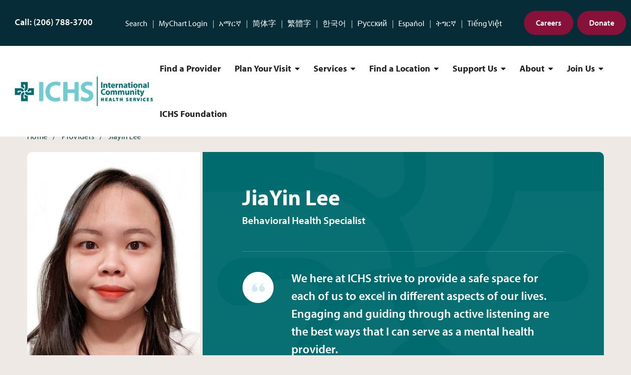

--- FILE ---
content_type: text/html; charset=UTF-8
request_url: https://www.ichs.com/providers/jiayin-lee
body_size: 12524
content:
<!DOCTYPE html>
<html lang="en">
<head>
	<meta charset="utf-8">
	<meta http-equiv="X-UA-Compatible" content="IE=edge">
	<meta name="viewport" content="width=device-width, initial-scale=1, shrink-to-fit=no">
	<meta name="author" content="efelle creative">
	<meta name="theme-color" content="#ffffff">
		<title>JiaYin Lee | International Community Health Services, ICHS | Seattle</title>
<meta name="description" content="International Community Health Services provides medical & dental care to Seattle & King County Asian & Pacific Islander communities as a nonprofit (ICHS).">
<meta name="keywords" content="">
<meta name="generator" content="FusionCMS v5.22.36">

	
			  
  <!-- Twitter Card data -->
  <meta name="twitter:card" content="summary_large_image">
    <meta name="twitter:site" content="@supportichs">
    <meta name="twitter:title" content="JiaYin Lee">
  <meta name="twitter:description" content="International Community Health Services provides medical &amp; dental care to Seattle &amp; King County Asian &amp; Pacific Islander communities as a nonprofit (ICHS).">
    <meta name="twitter:image:src" content="https://www.ichs.com/asset/6216af028d5d4">
  
  <!-- Open Graph data -->
  <meta property="og:title" content="JiaYin Lee" />
  <meta property="og:type" content="website" />
  <meta property="og:url" content="https://www.ichs.com/providers/jiayin-lee" />
  <meta property="og:description" content="International Community Health Services provides medical &amp; dental care to Seattle &amp; King County Asian &amp; Pacific Islander communities as a nonprofit (ICHS)." />
    <meta property="og:image" content="https://www.ichs.com/asset/6216af028d5d4" />
    <meta property="og:site_name" content="International Community Health Services" />
       
	
	
	
	<link rel="apple-touch-icon" sizes="180x180" href="https://www.ichs.com/themes/ichs/assets/favicons/apple-touch-icon.png">
	<link rel="icon" type="image/png" sizes="32x32" href="https://www.ichs.com/themes/ichs/assets/favicons/favicon-16x16.png">
	<link rel="icon" type="image/png" sizes="16x16" href="https://www.ichs.com/themes/ichs/assets/favicons/favicon-32x32.png">
	<link rel="stylesheet" type="text/css" href="https://www.ichs.com/themes/ichs/assets/vendor.css?id=8409dffba1d6386a0d39">
	<link rel="stylesheet" type="text/css" href="https://www.ichs.com/themes/ichs/assets/theme.css?id=45b1ff47aff8c4e36529">

  
  <link rel="stylesheet" href="https://use.typekit.net/lgu5lsg.css">

  
		<!-- Google Tag Manager -->
<script>(function(w,d,s,l,i){w[l]=w[l]||[];w[l].push({'gtm.start':
new Date().getTime(),event:'gtm.js'});var f=d.getElementsByTagName(s)[0],
j=d.createElement(s),dl=l!='dataLayer'?'&l='+l:'';j.async=true;j.src=
'https://www.googletagmanager.com/gtm.js?id='+i+dl;f.parentNode.insertBefore(j,f);
})(window,document,'script','dataLayer','GTM-5HBQWNP');</script>
<!-- End Google Tag Manager -->
      <!-- Global site tag (gtag.js) - Google Analytics -->
<script async src="https://www.googletagmanager.com/gtag/js?id=UA-36496759-1"></script>
<script>
  window.dataLayer = window.dataLayer || [];
  function gtag(){dataLayer.push(arguments);}
  gtag('js', new Date());

  gtag('config', 'UA-36496759-1');
</script>
      <meta name="facebook-domain-verification" content="52h5aefy05tvvwbqbj8i1tuuym5ekr" />
      <!-- Global site tracking of constituent visits - Bloomerang -->
<script src="https://api.bloomerang.co/v1/WebsiteVisit?ApiKey=pub_d6cc0e0d-1e62-11ed-9d84-0ae21b94024b" type="text/javascript"></script>
      <meta name=dropbox-domain-verification content=j1aoofg29r3v />
  		</head>
<body  id="subpage"  class="">
	
		  <!-- Google Tag Manager (noscript) -->
<noscript><iframe src="https://www.googletagmanager.com/ns.html?id=GTM-5HBQWNP"
height="0" width="0" style="display:none;visibility:hidden"></iframe></noscript>
<!-- End Google Tag Manager (noscript) -->
  			<a class="skip-main" href="#main-content">Skip to main content</a>

	
	<div id="page">
		
					<header id="page-header" class="page-header d-print-none d-flex">
	<div class="container-fluid px-0 py-0">

    <div class="page-header__upper d-flex align-items-md-center justify-content-between">
      <div class="page-header__phone body--lg mr-auto ml-0 text-center text-md-left">
                  <a class="d-none d-md-inline-block" href="tel:2067883700" aria-label="Phone Number: (206) 788-3700">Call: (206) 788-3700</a>
                <div class="page-header__translate mr-0 ml-0 mt-1">
          <div id="google_translate_element"></div>
                      <a class="btn btn-primary d-md-none mt-2" href="/careers" target="_self">
  Careers
</a>
                  </div>
      </div>
      <nav class="page-header__upper-nav d-none d-md-flex mr-3 ml-auto">
                  <ul class="nav-auxiliary" id="nav-aux">
  
  <li id="search-desktop" class="nav-auxiliary__item header-search">
    <a id="open-search" class="nav-auxiliary__link header-search__open" href="#search-desktop" title="Open Search" aria-expanded="false" aria-controls="search-box" rel="nofollow">
      Search
    </a>
  </li>
  
      <li class="nav-auxiliary__item">
      <a id="nav--auxiliary-link-0" class="nav-auxiliary__link" href="https://wamt.myonlinechart.org/affiliate/Authentication/Login?loc=WA" target="_blank">
        MyChart Login
      </a>
    </li>
      <li class="nav-auxiliary__item">
      <a id="nav--auxiliary-link-1" class="nav-auxiliary__link" href="https://www.ichs.com/asset/64a871439b231?original" target="_blank">
        አማርኛ
      </a>
    </li>
      <li class="nav-auxiliary__item">
      <a id="nav--auxiliary-link-2" class="nav-auxiliary__link" href="https://www.ichs.com/asset/64a87140049e2?original" target="_blank">
        简体字
      </a>
    </li>
      <li class="nav-auxiliary__item">
      <a id="nav--auxiliary-link-3" class="nav-auxiliary__link" href="https://www.ichs.com/asset/64a8713f49129?original" target="_blank">
        繁體字
      </a>
    </li>
      <li class="nav-auxiliary__item">
      <a id="nav--auxiliary-link-4" class="nav-auxiliary__link" href="https://www.ichs.com/asset/64a87142dcfc2?original" target="_blank">
        한국어
      </a>
    </li>
      <li class="nav-auxiliary__item">
      <a id="nav--auxiliary-link-5" class="nav-auxiliary__link" href="https://www.ichs.com/asset/64a8714231523?original" target="_blank">
        Русский
      </a>
    </li>
      <li class="nav-auxiliary__item">
      <a id="nav--auxiliary-link-6" class="nav-auxiliary__link" href="https://www.ichs.com/asset/64a8713e8b424?original" target="_blank">
        Español
      </a>
    </li>
      <li class="nav-auxiliary__item">
      <a id="nav--auxiliary-link-7" class="nav-auxiliary__link" href="https://www.ichs.com/asset/64a8720739d5c?original" target="_blank">
        ትግርኛ
      </a>
    </li>
      <li class="nav-auxiliary__item">
      <a id="nav--auxiliary-link-8" class="nav-auxiliary__link" href="https://www.ichs.com/asset/64a87207d7ac3?original" target="_blank">
        Tiếng Việt
      </a>
    </li>
  </ul>
              </nav>
      <div class="page-header__appointment d-none align-self-md-center mr-0 ml-auto align-items-center flex-column flex-md-row">
                  <a class="btn btn-primary d-none d-md-inline-block mr-2" href="/careers" target="_self">
  Careers
</a>
                          <div class="page-header__phone d-md-none mt-1 pt-2 mb-2">
            <a href="tel:2067883700" aria-label="Phone Number: (206) 788-3700">Call: (206) 788-3700</a>
          </div>
                          <a class="btn btn-primary mt-auto mt-md-0" href="/donate" target="_self">
  Donate
</a>
              </div>
      <div id="search-box" class="header-search__container">
        <div class="container p-0 d-flex jusify-content-center align-items-center">
          <form class="search-box header-search__box" id="search-box" method="GET" action="https://www.ichs.com/search" accept-charset="UTF-8" role="search">
	<div class="input-group">
		
		
		<input type="hidden" name="within" value="all">

    <label class="sr-only" for="q">Search</label>
	  <input class="search-box__input form-control" type="text" id="q" name="q" placeholder="Search" autocomplete="off" required>
    <div class="input-group-append">
  		<button class="search-box__btn" type="submit">
        <span class="sr-only">Search</span>
        <span class="fa fa-search" aria-hidden="true"></span>
      </button>
    </div>
	</div>
</form>
          <button id="close-search" class="header-search__close" title="Close Search" aria-expanded="false" aria-controls="search-box">
            <span class="fal fa-times"></span>
            <span class="sr-only">Close Search</span>
          </button>
        </div>
      </div>
    </div>

    <div class="page-header__lower d-flex align-items-stretch justify-content-between">
      <h1 class="page-header__logo align-self-center mr-auto ml-0" aria-labelledby="logo-alt">
        <a class="d-block mr-4 mr-md-0" href="/">
          <picture>
            <source srcset="https://www.ichs.com/themes/ichs/assets/images/ichs--sm.jpg" media="(max-width: 767px)">
            <source srcset="https://www.ichs.com/themes/ichs/assets/images/ichs--md.jpg" media="(min-width: 768px) and (max-width: 990px)">
            <source srcset="https://www.ichs.com/themes/ichs/assets/images/ichs--large.jpg" media="(min-width: 991px)">
            <img src="https://www.ichs.com/themes/ichs/assets/images/ichs--large.jpg" alt="International Community Health Services">
          </picture>
	      </a>
	      <span id="logo-alt" class="sr-only">International Community Health Services - ICHS | Seattle</span>
      </h1>

      <nav class="page-header__nav d-none d-xl-flex mx-auto">
                  <ul class="nav" id="nav-main">
      <li class="nav__item">
      <a id="nav-link-0" class="nav__link" href="https://www.ichs.com/providers" target="_parent">
        Find a Provider
      </a>

      
          </li>
      <li class="nav__item nav-dropdown">
      <a id="nav-link-1" class="nav__link" href="https://www.ichs.com/plan-your-visit" target="_parent">
        Plan Your Visit
      </a>

              <button class="nav__btn" aria-haspopup="true" aria-expanded="false">
          <span class="sr-only">Plan Your Visit Menu</span>
          <span class="fas fa-caret-down" aria-hidden="true"></span>
        </button>
      
              <div id="dropdown-menu-2" class="nav-dropdown__container" aria-labelledby="nav-link-2" aria-label="submenu" role="group">
  <ul class="nav-dropdown__menu">
          <li class="nav-dropdown__item nav__item nav-dropdown">
                  <span class="nav-dropdown__heading nav-dropdown__link">Vaccines and Immunizations</span>
        
                              <li class="nav-dropdown__item nav-dropdown__child-item  nav__item">
                              <a class="nav-dropdown__link nav-dropdown__child-link nav__link" href="https://www.ichs.com/imz-sched-child" target="_parent">
                  Child and Adolescent Immunizations
                </a>
              
                          </li>
                      <li class="nav-dropdown__item nav-dropdown__child-item nav-dropdown__child-item--last nav__item">
                              <a class="nav-dropdown__link nav-dropdown__child-link nav__link" href="https://www.ichs.com/imz-sched-adult" target="_parent">
                  Adult Immunizations
                </a>
              
                          </li>
                        </li>
          <li class="nav-dropdown__item nav__item nav-dropdown">
                  <span class="nav-dropdown__heading nav-dropdown__link">Current Patients</span>
        
                              <li class="nav-dropdown__item nav-dropdown__child-item  nav__item">
                              <a class="nav-dropdown__link nav-dropdown__child-link nav__link" href="https://www.ichs.com/referrals" target="_parent">
                  Referrals
                </a>
              
                          </li>
                      <li class="nav-dropdown__item nav-dropdown__child-item  nav__item">
                              <a class="nav-dropdown__link nav-dropdown__child-link nav__link" href="https://www.ichs.com/make-an-appointment" target="_parent">
                  Make an Appointment
                </a>
              
                          </li>
                      <li class="nav-dropdown__item nav-dropdown__child-item  nav__item">
                              <a class="nav-dropdown__link nav-dropdown__child-link nav__link" href="https://www.ichs.com/telehealth" target="_parent">
                  Telehealth
                </a>
              
                          </li>
                      <li class="nav-dropdown__item nav-dropdown__child-item  nav__item">
                              <a class="nav-dropdown__link nav-dropdown__child-link nav__link" href="https://www.ichs.com/sign-up-for-mychart" target="_parent">
                  Sign Up for MyChart
                </a>
              
                          </li>
                      <li class="nav-dropdown__item nav-dropdown__child-item nav-dropdown__child-item--last nav__item">
                              <a class="nav-dropdown__link nav-dropdown__child-link nav__link" href="https://www.ichs.com/after-hours-care" target="_parent">
                  After Hours Care
                </a>
              
                          </li>
                        </li>
          <li class="nav-dropdown__item nav__item nav-dropdown">
                  <span class="nav-dropdown__heading nav-dropdown__link">Paying for Your Care</span>
        
                              <li class="nav-dropdown__item nav-dropdown__child-item  nav__item">
                              <a class="nav-dropdown__link nav-dropdown__child-link nav__link" href="https://www.ichs.com/billing" target="_parent">
                  Billing
                </a>
              
                          </li>
                      <li class="nav-dropdown__item nav-dropdown__child-item  nav__item">
                              <a class="nav-dropdown__link nav-dropdown__child-link nav__link" href="https://www.ichs.com/insurance-assistance" target="_parent">
                  Insurance Assistance
                </a>
              
                          </li>
                      <li class="nav-dropdown__item nav-dropdown__child-item  nav__item">
                              <a class="nav-dropdown__link nav-dropdown__child-link nav__link" href="https://www.ichs.com/sliding-scale-discount" target="_parent">
                  Sliding Scale Discount
                </a>
              
                          </li>
                      <li class="nav-dropdown__item nav-dropdown__child-item nav-dropdown__child-item--last nav__item">
                              <a class="nav-dropdown__link nav-dropdown__child-link nav__link" href="https://www.ichs.com/good-faith-estimate" target="_parent">
                  Good Faith Estimate
                </a>
              
                          </li>
                        </li>
          <li class="nav-dropdown__item nav__item nav-dropdown">
                  <span class="nav-dropdown__heading nav-dropdown__link">Patient Resources</span>
        
                              <li class="nav-dropdown__item nav-dropdown__child-item  nav__item">
                              <a class="nav-dropdown__link nav-dropdown__child-link nav__link" href="https://www.ichs.com/interpreter-services" target="_parent">
                  Interpreter Services
                </a>
              
                          </li>
                      <li class="nav-dropdown__item nav-dropdown__child-item  nav__item">
                              <a class="nav-dropdown__link nav-dropdown__child-link nav__link" href="https://www.ichs.com/patient-forms" target="_parent">
                  Patient Forms
                </a>
              
                          </li>
                      <li class="nav-dropdown__item nav-dropdown__child-item  nav__item">
                              <a class="nav-dropdown__link nav-dropdown__child-link nav__link" href="https://www.ichs.com/patient-faq" target="_parent">
                  Patient FAQ
                </a>
              
                          </li>
                      <li class="nav-dropdown__item nav-dropdown__child-item  nav__item">
                              <a class="nav-dropdown__link nav-dropdown__child-link nav__link" href="https://www.ichs.com/podcast" target="_parent">
                  Wellness Podcast
                </a>
              
                          </li>
                      <li class="nav-dropdown__item nav-dropdown__child-item nav-dropdown__child-item--last nav__item">
                              <a class="nav-dropdown__link nav-dropdown__child-link nav__link" href="https://www.ichs.com/classes-and-events" target="_parent">
                  Classes &amp; Events
                </a>
              
                          </li>
                        </li>
      </ul>
</div>
          </li>
      <li class="nav__item nav-dropdown">
      <a id="nav-link-2" class="nav__link" href="https://www.ichs.com/services" target="_parent">
        Services
      </a>

              <button class="nav__btn" aria-haspopup="true" aria-expanded="false">
          <span class="sr-only">Services Menu</span>
          <span class="fas fa-caret-down" aria-hidden="true"></span>
        </button>
      
              <div id="dropdown-menu-23" class="nav-dropdown__container" aria-labelledby="nav-link-23" aria-label="submenu" role="group">
  <ul class="nav-dropdown__menu">
          <li class="nav-dropdown__item nav__item">
                  <a class="nav-dropdown__link nav__link" href="https://www.ichs.com/services/primary-care" target="_parent">
            Primary Care
          </a>
        
              </li>
          <li class="nav-dropdown__item nav__item">
                  <a class="nav-dropdown__link nav__link" href="https://www.ichs.com/services/dental-care" target="_parent">
            Dental Care
          </a>
        
              </li>
          <li class="nav-dropdown__item nav__item">
                  <a class="nav-dropdown__link nav__link" href="https://www.ichs.com/services/after-hours" target="_parent">
            After Hours Clinic (Holly Park)
          </a>
        
              </li>
          <li class="nav-dropdown__item nav__item nav-dropdown">
                  <span class="nav-dropdown__heading nav-dropdown__link">Behavioral Health</span>
        
                              <li class="nav-dropdown__item nav-dropdown__child-item  nav__item">
                              <a class="nav-dropdown__link nav-dropdown__child-link nav__link" href="https://www.ichs.com/services/integrated-behavioral-health" target="_parent">
                  Integrated Behavioral Health
                </a>
              
                          </li>
                      <li class="nav-dropdown__item nav-dropdown__child-item  nav__item">
                              <a class="nav-dropdown__link nav-dropdown__child-link nav__link" href="https://www.ichs.com/services/outpatient-behavioral-health" target="_parent">
                  Outpatient Behavioral Health
                </a>
              
                          </li>
                      <li class="nav-dropdown__item nav-dropdown__child-item  nav__item">
                              <a class="nav-dropdown__link nav-dropdown__child-link nav__link" href="https://www.ichs.com/services/psychiatry" target="_parent">
                  Psychiatry
                </a>
              
                          </li>
                      <li class="nav-dropdown__item nav-dropdown__child-item nav-dropdown__child-item--last nav__item">
                              <a class="nav-dropdown__link nav-dropdown__child-link nav__link" href="https://www.ichs.com/services/school-based-behavioral-health" target="_parent">
                  School Based Behavioral Health
                </a>
              
                          </li>
                        </li>
          <li class="nav-dropdown__item nav__item">
                  <a class="nav-dropdown__link nav__link" href="https://www.ichs.com/services/pregnancy-care" target="_parent">
            Pregnancy Care
          </a>
        
              </li>
          <li class="nav-dropdown__item nav__item">
                  <a class="nav-dropdown__link nav__link" href="https://www.ichs.com/services/wic" target="_parent">
            Women, Infants &amp; Children (WIC)
          </a>
        
              </li>
          <li class="nav-dropdown__item nav__item">
                  <a class="nav-dropdown__link nav__link" href="https://www.ichs.com/services/nutrition-services" target="_parent">
            Nutrition Services
          </a>
        
              </li>
          <li class="nav-dropdown__item nav__item">
                  <a class="nav-dropdown__link nav__link" href="https://www.ichs.com/services/sexual-health" target="_parent">
            Sexual Health and Wellness
          </a>
        
              </li>
          <li class="nav-dropdown__item nav__item">
                  <a class="nav-dropdown__link nav__link" href="https://www.ichs.com/services/identity-supportive-care" target="_parent">
            Identity-Supportive Care
          </a>
        
              </li>
          <li class="nav-dropdown__item nav__item">
                  <a class="nav-dropdown__link nav__link" href="https://www.ichs.com/services/medication-assisted-treatment" target="_parent">
            Medication Assisted Treatment
          </a>
        
              </li>
          <li class="nav-dropdown__item nav__item">
                  <a class="nav-dropdown__link nav__link" href="https://www.ichs.com/services/pharmacy" target="_parent">
            Pharmacy
          </a>
        
              </li>
          <li class="nav-dropdown__item nav__item nav-dropdown">
                  <span class="nav-dropdown__heading nav-dropdown__link">Healthy Aging &amp; Wellness</span>
        
                              <li class="nav-dropdown__item nav-dropdown__child-item  nav__item">
                              <a class="nav-dropdown__link nav-dropdown__child-link nav__link" href="https://www.ichspace.org/" target="_blank">
                  ICHS PACE
                </a>
              
                          </li>
                      <li class="nav-dropdown__item nav-dropdown__child-item  nav__item">
                              <a class="nav-dropdown__link nav-dropdown__child-link nav__link" href="https://www.ichs.com/services/assisted-living" target="_parent">
                  Assisted Living
                </a>
              
                          </li>
                      <li class="nav-dropdown__item nav-dropdown__child-item nav-dropdown__child-item--last nav__item">
                              <a class="nav-dropdown__link nav-dropdown__child-link nav__link" href="https://www.ichs.com/locations/ichs-meal-program-at-bush-asia-center" target="_parent">
                  Meal Program
                </a>
              
                          </li>
                        </li>
          <li class="nav-dropdown__item nav__item">
                  <a class="nav-dropdown__link nav__link" href="https://www.ichs.com/services/health-home" target="_parent">
            Health Home
          </a>
        
              </li>
          <li class="nav-dropdown__item nav__item">
                  <a class="nav-dropdown__link nav__link" href="https://www.ichs.com/services/geriatric-care" target="_parent">
            Geriatric Care
          </a>
        
              </li>
          <li class="nav-dropdown__item nav__item">
                  <a class="nav-dropdown__link nav__link" href="https://www.ichs.com/services/integrative-medicine" target="_parent">
            Integrative Medicine
          </a>
        
              </li>
          <li class="nav-dropdown__item nav__item">
                  <a class="nav-dropdown__link nav__link" href="https://www.ichs.com/services/acupuncture" target="_parent">
            Acupuncture
          </a>
        
              </li>
          <li class="nav-dropdown__item nav__item">
                  <a class="nav-dropdown__link nav__link" href="https://www.ichs.com/services/eye-care" target="_parent">
            Eye Care
          </a>
        
              </li>
          <li class="nav-dropdown__item nav__item">
                  <a class="nav-dropdown__link nav__link" href="https://www.ichs.com/services/school-services" target="_parent">
            School Services
          </a>
        
              </li>
          <li class="nav-dropdown__item nav__item">
                  <a class="nav-dropdown__link nav__link" href="https://www.ichs.com/services/health-education" target="_parent">
            Health Education
          </a>
        
              </li>
      </ul>
</div>
          </li>
      <li class="nav__item nav-dropdown">
      <a id="nav-link-3" class="nav__link" href="https://www.ichs.com/locations" target="_parent">
        Find a Location
      </a>

              <button class="nav__btn" aria-haspopup="true" aria-expanded="false">
          <span class="sr-only">Find a Location Menu</span>
          <span class="fas fa-caret-down" aria-hidden="true"></span>
        </button>
      
              <div id="dropdown-menu-50" class="nav-dropdown__container" aria-labelledby="nav-link-50" aria-label="submenu" role="group">
  <ul class="nav-dropdown__menu">
          <li class="nav-dropdown__item nav__item nav-dropdown">
                  <span class="nav-dropdown__heading nav-dropdown__link">Medical &amp; Dental Clinics</span>
        
                              <li class="nav-dropdown__item nav-dropdown__child-item  nav__item">
                              <a class="nav-dropdown__link nav-dropdown__child-link nav__link" href="https://www.ichs.com/locations/international-district-medical-and-dental-clinic" target="_parent">
                  International District Medical &amp; Dental Clinic
                </a>
              
                          </li>
                      <li class="nav-dropdown__item nav-dropdown__child-item  nav__item">
                              <a class="nav-dropdown__link nav-dropdown__child-link nav__link" href="https://www.ichs.com/locations/holly-park-medical-and-dental-clinic" target="_parent">
                  Holly Park Medical &amp; Dental Clinic
                </a>
              
                          </li>
                      <li class="nav-dropdown__item nav-dropdown__child-item  nav__item">
                              <a class="nav-dropdown__link nav-dropdown__child-link nav__link" href="https://www.ichs.com/locations/shoreline-medical-and-dental-clinic" target="_parent">
                  Shoreline Medical &amp; Dental Clinic
                </a>
              
                          </li>
                      <li class="nav-dropdown__item nav-dropdown__child-item nav-dropdown__child-item--last nav__item">
                              <a class="nav-dropdown__link nav-dropdown__child-link nav__link" href="https://www.ichs.com/locations/bellevue-medical-and-dental-clinic" target="_parent">
                  Bellevue Medical &amp; Dental Clinic
                </a>
              
                          </li>
                        </li>
          <li class="nav-dropdown__item nav__item">
                  <a class="nav-dropdown__link nav__link" href="https://www.ichs.com/locations/ichs-at-sound-auburn" target="_parent">
            ICHS at SOUND Auburn
          </a>
        
              </li>
          <li class="nav-dropdown__item nav__item">
                  <a class="nav-dropdown__link nav__link" href="https://www.ichs.com/locations/ichs-primary-care-clinic-at-acrs" target="_parent">
            ICHS Primary Care Clinic at ACRS
          </a>
        
              </li>
          <li class="nav-dropdown__item nav__item nav-dropdown">
                  <span class="nav-dropdown__heading nav-dropdown__link">Healthy Aging &amp; Wellness</span>
        
                              <li class="nav-dropdown__item nav-dropdown__child-item  nav__item">
                              <a class="nav-dropdown__link nav-dropdown__child-link nav__link" href="https://www.ichs.com/locations/ron-chew-healthy-aging-and-wellness-center" target="_parent">
                  Ron Chew Healthy Aging and Wellness Center
                </a>
              
                          </li>
                      <li class="nav-dropdown__item nav-dropdown__child-item  nav__item">
                              <a class="nav-dropdown__link nav-dropdown__child-link nav__link" href="https://www.ichs.com/locations/ichs-legacy-house" target="_parent">
                  Legacy House Assisted Living
                </a>
              
                          </li>
                      <li class="nav-dropdown__item nav-dropdown__child-item nav-dropdown__child-item--last nav__item">
                              <a class="nav-dropdown__link nav-dropdown__child-link nav__link" href="https://www.ichs.com/locations/ichs-meal-program-at-bush-asia-center" target="_parent">
                  Meal Program
                </a>
              
                          </li>
                        </li>
          <li class="nav-dropdown__item nav__item nav-dropdown">
                  <span class="nav-dropdown__heading nav-dropdown__link">School-Based Health Centers</span>
        
                              <li class="nav-dropdown__item nav-dropdown__child-item  nav__item">
                              <a class="nav-dropdown__link nav-dropdown__child-link nav__link" href="https://www.ichs.com/locations/seattle-world-school-teen-health-center" target="_parent">
                  Seattle World School Teen Health Center
                </a>
              
                          </li>
                      <li class="nav-dropdown__item nav-dropdown__child-item nav-dropdown__child-item--last nav__item">
                              <a class="nav-dropdown__link nav-dropdown__child-link nav__link" href="https://www.ichs.com/locations/highland-health-center" target="_parent">
                  Highland Health Center
                </a>
              
                          </li>
                        </li>
          <li class="nav-dropdown__item nav__item">
                  <a class="nav-dropdown__link nav__link" href="https://www.ichs.com/locations/mobile-medical-clinic" target="_parent">
            Mobile Medical Clinic
          </a>
        
              </li>
          <li class="nav-dropdown__item nav__item">
                  <a class="nav-dropdown__link nav__link" href="https://www.ichs.com/locations/mobile-dental-clinic" target="_parent">
            Mobile Dental Clinic
          </a>
        
              </li>
      </ul>
</div>
          </li>
      <li class="nav__item nav-dropdown">
      <a id="nav-link-4" class="nav__link" href="https://www.ichs.com/donate" target="_parent">
        Support Us
      </a>

              <button class="nav__btn" aria-haspopup="true" aria-expanded="false">
          <span class="sr-only">Support Us Menu</span>
          <span class="fas fa-caret-down" aria-hidden="true"></span>
        </button>
      
              <div id="dropdown-menu-67" class="nav-dropdown__container" aria-labelledby="nav-link-67" aria-label="submenu" role="group">
  <ul class="nav-dropdown__menu">
          <li class="nav-dropdown__item nav__item">
                  <a class="nav-dropdown__link nav__link" href="https://www.ichs.com/donate" target="_parent">
            Donate
          </a>
        
              </li>
          <li class="nav-dropdown__item nav__item">
                  <a class="nav-dropdown__link nav__link" href="https://www.ichs.com/ichs-foundation" target="_parent">
            ICHS Foundation
          </a>
        
              </li>
          <li class="nav-dropdown__item nav__item">
                  <a class="nav-dropdown__link nav__link" href="https://www.ichs.com/healthcare-for-all-benefit" target="_parent">
            Lunar New Year Luncheon
          </a>
        
              </li>
          <li class="nav-dropdown__item nav__item">
                  <a class="nav-dropdown__link nav__link" href="https://www.ichs.com/hawc" target="_parent">
            Ron Chew Healthy Aging and Wellness Center Capital Campaign
          </a>
        
              </li>
          <li class="nav-dropdown__item nav__item">
                  <a class="nav-dropdown__link nav__link" href="https://www.ichs.com/planned-giving" target="_parent">
            Planned Giving
          </a>
        
              </li>
          <li class="nav-dropdown__item nav__item">
                  <a class="nav-dropdown__link nav__link" href="https://www.ichs.com/gail-tanaka-scholarship-fund" target="_parent">
            Gail Tanaka Scholarship Fund
          </a>
        
              </li>
      </ul>
</div>
          </li>
      <li class="nav__item nav-dropdown">
      <a id="nav-link-5" class="nav__link" href="https://www.ichs.com/about" target="_parent">
        About
      </a>

              <button class="nav__btn" aria-haspopup="true" aria-expanded="false">
          <span class="sr-only">About Menu</span>
          <span class="fas fa-caret-down" aria-hidden="true"></span>
        </button>
      
              <div id="dropdown-menu-74" class="nav-dropdown__container" aria-labelledby="nav-link-74" aria-label="submenu" role="group">
  <ul class="nav-dropdown__menu">
          <li class="nav-dropdown__item nav__item">
                  <a class="nav-dropdown__link nav__link" href="https://www.ichs.com/about" target="_parent">
            Mission
          </a>
        
              </li>
          <li class="nav-dropdown__item nav__item">
                  <a class="nav-dropdown__link nav__link" href="https://www.ichs.com/50th" target="_parent">
            50th Anniversary
          </a>
        
              </li>
          <li class="nav-dropdown__item nav__item">
                  <a class="nav-dropdown__link nav__link" href="https://www.ichs.com/history" target="_parent">
            History
          </a>
        
              </li>
          <li class="nav-dropdown__item nav__item">
                  <a class="nav-dropdown__link nav__link" href="https://www.ichs.com/ichs-leadership" target="_parent">
            Leadership
          </a>
        
              </li>
          <li class="nav-dropdown__item nav__item">
                  <a class="nav-dropdown__link nav__link" href="https://www.ichs.com/newsroom" target="_parent">
            Newsroom
          </a>
        
              </li>
          <li class="nav-dropdown__item nav__item">
                  <a class="nav-dropdown__link nav__link" href="https://www.ichs.com/annual-reports" target="_parent">
            Annual Reports
          </a>
        
              </li>
          <li class="nav-dropdown__item nav__item">
                  <a class="nav-dropdown__link nav__link" href="https://www.ichs.com/hbcw" target="_parent">
            Hepatitis B Coalition
          </a>
        
              </li>
          <li class="nav-dropdown__item nav__item">
                  <a class="nav-dropdown__link nav__link" href="https://www.ichs.com/contact" target="_parent">
            Contact Us
          </a>
        
              </li>
      </ul>
</div>
          </li>
      <li class="nav__item nav-dropdown">
      <a id="nav-link-6" class="nav__link" href="https://www.ichs.com/careers" target="_parent">
        Join Us
      </a>

              <button class="nav__btn" aria-haspopup="true" aria-expanded="false">
          <span class="sr-only">Join Us Menu</span>
          <span class="fas fa-caret-down" aria-hidden="true"></span>
        </button>
      
              <div id="dropdown-menu-83" class="nav-dropdown__container" aria-labelledby="nav-link-83" aria-label="submenu" role="group">
  <ul class="nav-dropdown__menu">
          <li class="nav-dropdown__item nav__item">
                  <a class="nav-dropdown__link nav__link" href="https://workforcenow.adp.com/mascsr/default/mdf/recruitment/recruitment.html?cid=f9f16fc4-23e6-4f82-91f5-062e4fb5ef4f&amp;ccId=19000101_000001&amp;source=CC2&amp;lang=en_US&amp;selectedMenuKey=CareerCenter" target="_blank">
            Current Openings
          </a>
        
              </li>
          <li class="nav-dropdown__item nav__item">
                  <a class="nav-dropdown__link nav__link" href="https://www.ichs.com/app-residency" target="_parent">
            Advanced Practice Provider Residency
          </a>
        
              </li>
          <li class="nav-dropdown__item nav__item">
                  <a class="nav-dropdown__link nav__link" href="https://www.ichs.com/behavioral-health-careers" target="_parent">
            Behavioral Health Careers
          </a>
        
              </li>
          <li class="nav-dropdown__item nav__item">
                  <a class="nav-dropdown__link nav__link" href="https://www.ichs.com/dental-careers" target="_parent">
            Dental Careers
          </a>
        
              </li>
          <li class="nav-dropdown__item nav__item">
                  <a class="nav-dropdown__link nav__link" href="https://www.ichs.com/da-internship" target="_parent">
            Dental Assistant Internship
          </a>
        
              </li>
          <li class="nav-dropdown__item nav__item">
                  <a class="nav-dropdown__link nav__link" href="https://www.ichs.com/medical-residency" target="_parent">
            Family Medicine Residency
          </a>
        
              </li>
          <li class="nav-dropdown__item nav__item">
                  <a class="nav-dropdown__link nav__link" href="https://www.ichs.com/healthy-aging-careers" target="_parent">
            Healthy Aging &amp; Wellness Careers
          </a>
        
              </li>
          <li class="nav-dropdown__item nav__item">
                  <a class="nav-dropdown__link nav__link" href="https://www.ichs.com/nursing-careers" target="_parent">
            Nursing Careers
          </a>
        
              </li>
          <li class="nav-dropdown__item nav__item">
                  <a class="nav-dropdown__link nav__link" href="https://www.ichs.com/pharmacy-careers" target="_parent">
            Pharmacy Careers
          </a>
        
              </li>
          <li class="nav-dropdown__item nav__item">
                  <a class="nav-dropdown__link nav__link" href="https://www.ichs.com/volunteer" target="_parent">
            Volunteer
          </a>
        
              </li>
      </ul>
</div>
          </li>
      <li class="nav__item">
      <a id="nav-link-7" class="nav__link" href="https://www.ichs.com/ichs-foundation" target="_parent">
        ICHS Foundation
      </a>

      
          </li>
  </ul>
              </nav>

      
      <button class="page-header__menu-btn d-xl-none" aria-label="Open or close mobile menu" data-ol-toggle="#nav-panel" aria-controls="nav-panel">
        <span></span>
      </button>
    </div>
  </div>
</header>


      <section class="notifications">
    <h2 class="sr-only">Notifications</h2>
    <div class="d-block justify-content-center mx-0">
                      <div class="notifications__inner">
          <div class="notifications__item notifications__item--alert d-flex align-items-center justify-content-center">
            <span class="notifications__icon">
              <span class="sr-only">Alert</span>
              <span class="fas fa-exclamation-triangle" aria-hidden="true"></span>
            </span>
            <p><strong>As of&nbsp;January 6, 2026, ICHS requires&nbsp;all patients, visitors, and staff to wear a mask in all patient care areas including lobbies and waiting areas.</strong><br></p>
          </div>
        </div>
          </div>
  </section>
  		
		<nav id="nav-panel" class="nav-panel ol-panel ol-panel--right" aria-label="Mobile Navigation">
  <div class="nav-panel__header">
    <div class="d-flex flex-row flex-nowrap p-3 mt-5 mb-3">
      <div class="flex-grow-1">
        <form class="search-box " id="mobile-search" method="GET" action="https://www.ichs.com/search" accept-charset="UTF-8" role="search">
	<div class="input-group">
		
		
		<input type="hidden" name="within" value="all">

    <label class="sr-only" for="mobile-search">Search</label>
	  <input class="search-box__input form-control" type="text" id="mobile-search" name="q" placeholder="Search" autocomplete="off" required>
    <div class="input-group-append">
  		<button class="search-box__btn" type="submit">
        <span class="sr-only">Search</span>
        <span class="fa fa-search" aria-hidden="true"></span>
      </button>
    </div>
	</div>
</form>      </div>

      <button class="nav-panel__btn" data-ol-toggle="#nav-panel" aria-controls="nav-panel">
        <span class="sr-only">Close Menu Panel</span>
        <span class="fa fa-times" aria-hidden="true"></span>
      </button>
    </div>
  </div>

  <div class="nav-panel__body">
          <ul id="nav-menu-collapse-main" class="nav-collapse show ">
      <li class="nav-collapse__item ">
              <a class="nav-collapse__link" href="https://www.ichs.com/providers" target="_parent">Find a Provider</a>
      
          </li>
      <li class="nav-collapse__item  nav-collapse__item--parent">
              <div class="d-flex align-items-stretch justify-content-between">
          <a class="nav-collapse__link" href="https://www.ichs.com/plan-your-visit" target="_parent">Plan Your Visit</a>

          <button class="nav-collapse__btn collapsed"  data-toggle="collapse" data-target="#nav-menu-collapse-2" aria-expanded="false" aria-controls="nav-menu-collapse-2">
            <span class="sr-only">Plan Your Visit Menu</span>
            <span class="nav-collapse__icon fa fa-chevron-down"></span>
          </button>
        </div>
      
              <ul id="nav-menu-collapse-2" class="nav-collapse collapse ">
      <li class="nav-collapse__item  nav-collapse__item--parent">
              <div class="d-flex align-items-stretch justify-content-between">
          <a class="nav-collapse__link" href="" target="_parent">Vaccines and Immunizations</a>

          <button class="nav-collapse__btn collapsed"  data-toggle="collapse" data-target="#nav-menu-collapse-3" aria-expanded="false" aria-controls="nav-menu-collapse-3">
            <span class="sr-only">Vaccines and Immunizations Menu</span>
            <span class="nav-collapse__icon fa fa-chevron-down"></span>
          </button>
        </div>
      
              <ul id="nav-menu-collapse-3" class="nav-collapse collapse ">
      <li class="nav-collapse__item ">
              <a class="nav-collapse__link" href="https://www.ichs.com/imz-sched-child" target="_parent">Child and Adolescent Immunizations</a>
      
          </li>
      <li class="nav-collapse__item ">
              <a class="nav-collapse__link" href="https://www.ichs.com/imz-sched-adult" target="_parent">Adult Immunizations</a>
      
          </li>
  </ul>
          </li>
      <li class="nav-collapse__item  nav-collapse__item--parent">
              <div class="d-flex align-items-stretch justify-content-between">
          <a class="nav-collapse__link" href="https://www.ichs.com" target="_parent">Current Patients</a>

          <button class="nav-collapse__btn collapsed"  data-toggle="collapse" data-target="#nav-menu-collapse-6" aria-expanded="false" aria-controls="nav-menu-collapse-6">
            <span class="sr-only">Current Patients Menu</span>
            <span class="nav-collapse__icon fa fa-chevron-down"></span>
          </button>
        </div>
      
              <ul id="nav-menu-collapse-6" class="nav-collapse collapse ">
      <li class="nav-collapse__item ">
              <a class="nav-collapse__link" href="https://www.ichs.com/referrals" target="_parent">Referrals</a>
      
          </li>
      <li class="nav-collapse__item ">
              <a class="nav-collapse__link" href="https://www.ichs.com/make-an-appointment" target="_parent">Make an Appointment</a>
      
          </li>
      <li class="nav-collapse__item ">
              <a class="nav-collapse__link" href="https://www.ichs.com/telehealth" target="_parent">Telehealth</a>
      
          </li>
      <li class="nav-collapse__item ">
              <a class="nav-collapse__link" href="https://www.ichs.com/sign-up-for-mychart" target="_parent">Sign Up for MyChart</a>
      
          </li>
      <li class="nav-collapse__item ">
              <a class="nav-collapse__link" href="https://www.ichs.com/after-hours-care" target="_parent">After Hours Care</a>
      
          </li>
  </ul>
          </li>
      <li class="nav-collapse__item  nav-collapse__item--parent">
              <div class="d-flex align-items-stretch justify-content-between">
          <a class="nav-collapse__link" href="https://www.ichs.com" target="_parent">Paying for Your Care</a>

          <button class="nav-collapse__btn collapsed"  data-toggle="collapse" data-target="#nav-menu-collapse-12" aria-expanded="false" aria-controls="nav-menu-collapse-12">
            <span class="sr-only">Paying for Your Care Menu</span>
            <span class="nav-collapse__icon fa fa-chevron-down"></span>
          </button>
        </div>
      
              <ul id="nav-menu-collapse-12" class="nav-collapse collapse ">
      <li class="nav-collapse__item ">
              <a class="nav-collapse__link" href="https://www.ichs.com/billing" target="_parent">Billing</a>
      
          </li>
      <li class="nav-collapse__item ">
              <a class="nav-collapse__link" href="https://www.ichs.com/insurance-assistance" target="_parent">Insurance Assistance</a>
      
          </li>
      <li class="nav-collapse__item ">
              <a class="nav-collapse__link" href="https://www.ichs.com/sliding-scale-discount" target="_parent">Sliding Scale Discount</a>
      
          </li>
      <li class="nav-collapse__item ">
              <a class="nav-collapse__link" href="https://www.ichs.com/good-faith-estimate" target="_parent">Good Faith Estimate</a>
      
          </li>
  </ul>
          </li>
      <li class="nav-collapse__item  nav-collapse__item--parent">
              <div class="d-flex align-items-stretch justify-content-between">
          <a class="nav-collapse__link" href="https://www.ichs.com" target="_parent">Patient Resources</a>

          <button class="nav-collapse__btn collapsed"  data-toggle="collapse" data-target="#nav-menu-collapse-17" aria-expanded="false" aria-controls="nav-menu-collapse-17">
            <span class="sr-only">Patient Resources Menu</span>
            <span class="nav-collapse__icon fa fa-chevron-down"></span>
          </button>
        </div>
      
              <ul id="nav-menu-collapse-17" class="nav-collapse collapse ">
      <li class="nav-collapse__item ">
              <a class="nav-collapse__link" href="https://www.ichs.com/interpreter-services" target="_parent">Interpreter Services</a>
      
          </li>
      <li class="nav-collapse__item ">
              <a class="nav-collapse__link" href="https://www.ichs.com/patient-forms" target="_parent">Patient Forms</a>
      
          </li>
      <li class="nav-collapse__item ">
              <a class="nav-collapse__link" href="https://www.ichs.com/patient-faq" target="_parent">Patient FAQ</a>
      
          </li>
      <li class="nav-collapse__item ">
              <a class="nav-collapse__link" href="https://www.ichs.com/podcast" target="_parent">Wellness Podcast</a>
      
          </li>
      <li class="nav-collapse__item ">
              <a class="nav-collapse__link" href="https://www.ichs.com/classes-and-events" target="_parent">Classes &amp; Events</a>
      
          </li>
  </ul>
          </li>
  </ul>
          </li>
      <li class="nav-collapse__item  nav-collapse__item--parent">
              <div class="d-flex align-items-stretch justify-content-between">
          <a class="nav-collapse__link" href="https://www.ichs.com/services" target="_parent">Services</a>

          <button class="nav-collapse__btn collapsed"  data-toggle="collapse" data-target="#nav-menu-collapse-23" aria-expanded="false" aria-controls="nav-menu-collapse-23">
            <span class="sr-only">Services Menu</span>
            <span class="nav-collapse__icon fa fa-chevron-down"></span>
          </button>
        </div>
      
              <ul id="nav-menu-collapse-23" class="nav-collapse collapse ">
      <li class="nav-collapse__item ">
              <a class="nav-collapse__link" href="https://www.ichs.com/services/primary-care" target="_parent">Primary Care</a>
      
          </li>
      <li class="nav-collapse__item ">
              <a class="nav-collapse__link" href="https://www.ichs.com/services/dental-care" target="_parent">Dental Care</a>
      
          </li>
      <li class="nav-collapse__item ">
              <a class="nav-collapse__link" href="https://www.ichs.com/services/after-hours" target="_parent">After Hours Clinic (Holly Park)</a>
      
          </li>
      <li class="nav-collapse__item  nav-collapse__item--parent">
              <div class="d-flex align-items-stretch justify-content-between">
          <a class="nav-collapse__link" href="https://www.ichs.com/services/behavioral-health" target="_parent">Behavioral Health</a>

          <button class="nav-collapse__btn collapsed"  data-toggle="collapse" data-target="#nav-menu-collapse-27" aria-expanded="false" aria-controls="nav-menu-collapse-27">
            <span class="sr-only">Behavioral Health Menu</span>
            <span class="nav-collapse__icon fa fa-chevron-down"></span>
          </button>
        </div>
      
              <ul id="nav-menu-collapse-27" class="nav-collapse collapse ">
      <li class="nav-collapse__item ">
              <a class="nav-collapse__link" href="https://www.ichs.com/services/integrated-behavioral-health" target="_parent">Integrated Behavioral Health</a>
      
          </li>
      <li class="nav-collapse__item ">
              <a class="nav-collapse__link" href="https://www.ichs.com/services/outpatient-behavioral-health" target="_parent">Outpatient Behavioral Health</a>
      
          </li>
      <li class="nav-collapse__item ">
              <a class="nav-collapse__link" href="https://www.ichs.com/services/psychiatry" target="_parent">Psychiatry</a>
      
          </li>
      <li class="nav-collapse__item ">
              <a class="nav-collapse__link" href="https://www.ichs.com/services/school-based-behavioral-health" target="_parent">School Based Behavioral Health</a>
      
          </li>
  </ul>
          </li>
      <li class="nav-collapse__item ">
              <a class="nav-collapse__link" href="https://www.ichs.com/services/pregnancy-care" target="_parent">Pregnancy Care</a>
      
          </li>
      <li class="nav-collapse__item ">
              <a class="nav-collapse__link" href="https://www.ichs.com/services/wic" target="_parent">Women, Infants &amp; Children (WIC)</a>
      
          </li>
      <li class="nav-collapse__item ">
              <a class="nav-collapse__link" href="https://www.ichs.com/services/nutrition-services" target="_parent">Nutrition Services</a>
      
          </li>
      <li class="nav-collapse__item ">
              <a class="nav-collapse__link" href="https://www.ichs.com/services/sexual-health" target="_parent">Sexual Health and Wellness</a>
      
          </li>
      <li class="nav-collapse__item ">
              <a class="nav-collapse__link" href="https://www.ichs.com/services/identity-supportive-care" target="_parent">Identity-Supportive Care</a>
      
          </li>
      <li class="nav-collapse__item ">
              <a class="nav-collapse__link" href="https://www.ichs.com/services/medication-assisted-treatment" target="_parent">Medication Assisted Treatment</a>
      
          </li>
      <li class="nav-collapse__item ">
              <a class="nav-collapse__link" href="https://www.ichs.com/services/pharmacy" target="_parent">Pharmacy</a>
      
          </li>
      <li class="nav-collapse__item  nav-collapse__item--parent">
              <div class="d-flex align-items-stretch justify-content-between">
          <a class="nav-collapse__link" href="https://www.ichs.com/services/healthy-aging" target="_parent">Healthy Aging &amp; Wellness</a>

          <button class="nav-collapse__btn collapsed"  data-toggle="collapse" data-target="#nav-menu-collapse-39" aria-expanded="false" aria-controls="nav-menu-collapse-39">
            <span class="sr-only">Healthy Aging &amp; Wellness Menu</span>
            <span class="nav-collapse__icon fa fa-chevron-down"></span>
          </button>
        </div>
      
              <ul id="nav-menu-collapse-39" class="nav-collapse collapse ">
      <li class="nav-collapse__item ">
              <a class="nav-collapse__link" href="https://www.ichspace.org/" target="_blank">ICHS PACE</a>
      
          </li>
      <li class="nav-collapse__item ">
              <a class="nav-collapse__link" href="https://www.ichs.com/services/assisted-living" target="_parent">Assisted Living</a>
      
          </li>
      <li class="nav-collapse__item ">
              <a class="nav-collapse__link" href="https://www.ichs.com/locations/ichs-meal-program-at-bush-asia-center" target="_parent">Meal Program</a>
      
          </li>
  </ul>
          </li>
      <li class="nav-collapse__item ">
              <a class="nav-collapse__link" href="https://www.ichs.com/services/health-home" target="_parent">Health Home</a>
      
          </li>
      <li class="nav-collapse__item ">
              <a class="nav-collapse__link" href="https://www.ichs.com/services/geriatric-care" target="_parent">Geriatric Care</a>
      
          </li>
      <li class="nav-collapse__item ">
              <a class="nav-collapse__link" href="https://www.ichs.com/services/integrative-medicine" target="_parent">Integrative Medicine</a>
      
          </li>
      <li class="nav-collapse__item ">
              <a class="nav-collapse__link" href="https://www.ichs.com/services/acupuncture" target="_parent">Acupuncture</a>
      
          </li>
      <li class="nav-collapse__item ">
              <a class="nav-collapse__link" href="https://www.ichs.com/services/eye-care" target="_parent">Eye Care</a>
      
          </li>
      <li class="nav-collapse__item ">
              <a class="nav-collapse__link" href="https://www.ichs.com/services/school-services" target="_parent">School Services</a>
      
          </li>
      <li class="nav-collapse__item ">
              <a class="nav-collapse__link" href="https://www.ichs.com/services/health-education" target="_parent">Health Education</a>
      
          </li>
  </ul>
          </li>
      <li class="nav-collapse__item  nav-collapse__item--parent">
              <div class="d-flex align-items-stretch justify-content-between">
          <a class="nav-collapse__link" href="https://www.ichs.com/locations" target="_parent">Find a Location</a>

          <button class="nav-collapse__btn collapsed"  data-toggle="collapse" data-target="#nav-menu-collapse-50" aria-expanded="false" aria-controls="nav-menu-collapse-50">
            <span class="sr-only">Find a Location Menu</span>
            <span class="nav-collapse__icon fa fa-chevron-down"></span>
          </button>
        </div>
      
              <ul id="nav-menu-collapse-50" class="nav-collapse collapse ">
      <li class="nav-collapse__item  nav-collapse__item--parent">
              <div class="d-flex align-items-stretch justify-content-between">
          <a class="nav-collapse__link" href="https://www.ichs.com" target="_parent">Medical &amp; Dental Clinics</a>

          <button class="nav-collapse__btn collapsed"  data-toggle="collapse" data-target="#nav-menu-collapse-51" aria-expanded="false" aria-controls="nav-menu-collapse-51">
            <span class="sr-only">Medical &amp; Dental Clinics Menu</span>
            <span class="nav-collapse__icon fa fa-chevron-down"></span>
          </button>
        </div>
      
              <ul id="nav-menu-collapse-51" class="nav-collapse collapse ">
      <li class="nav-collapse__item ">
              <a class="nav-collapse__link" href="https://www.ichs.com/locations/international-district-medical-and-dental-clinic" target="_parent">International District Medical &amp; Dental Clinic</a>
      
          </li>
      <li class="nav-collapse__item ">
              <a class="nav-collapse__link" href="https://www.ichs.com/locations/holly-park-medical-and-dental-clinic" target="_parent">Holly Park Medical &amp; Dental Clinic</a>
      
          </li>
      <li class="nav-collapse__item ">
              <a class="nav-collapse__link" href="https://www.ichs.com/locations/shoreline-medical-and-dental-clinic" target="_parent">Shoreline Medical &amp; Dental Clinic</a>
      
          </li>
      <li class="nav-collapse__item ">
              <a class="nav-collapse__link" href="https://www.ichs.com/locations/bellevue-medical-and-dental-clinic" target="_parent">Bellevue Medical &amp; Dental Clinic</a>
      
          </li>
  </ul>
          </li>
      <li class="nav-collapse__item ">
              <a class="nav-collapse__link" href="https://www.ichs.com/locations/ichs-at-sound-auburn" target="_parent">ICHS at SOUND Auburn</a>
      
          </li>
      <li class="nav-collapse__item ">
              <a class="nav-collapse__link" href="https://www.ichs.com/locations/ichs-primary-care-clinic-at-acrs" target="_parent">ICHS Primary Care Clinic at ACRS</a>
      
          </li>
      <li class="nav-collapse__item  nav-collapse__item--parent">
              <div class="d-flex align-items-stretch justify-content-between">
          <a class="nav-collapse__link" href="https://www.ichs.com" target="_parent">Healthy Aging &amp; Wellness</a>

          <button class="nav-collapse__btn collapsed"  data-toggle="collapse" data-target="#nav-menu-collapse-58" aria-expanded="false" aria-controls="nav-menu-collapse-58">
            <span class="sr-only">Healthy Aging &amp; Wellness Menu</span>
            <span class="nav-collapse__icon fa fa-chevron-down"></span>
          </button>
        </div>
      
              <ul id="nav-menu-collapse-58" class="nav-collapse collapse ">
      <li class="nav-collapse__item ">
              <a class="nav-collapse__link" href="https://www.ichs.com/locations/ron-chew-healthy-aging-and-wellness-center" target="_parent">Ron Chew Healthy Aging and Wellness Center</a>
      
          </li>
      <li class="nav-collapse__item ">
              <a class="nav-collapse__link" href="https://www.ichs.com/locations/ichs-legacy-house" target="_parent">Legacy House Assisted Living</a>
      
          </li>
      <li class="nav-collapse__item ">
              <a class="nav-collapse__link" href="https://www.ichs.com/locations/ichs-meal-program-at-bush-asia-center" target="_parent">Meal Program</a>
      
          </li>
  </ul>
          </li>
      <li class="nav-collapse__item  nav-collapse__item--parent">
              <div class="d-flex align-items-stretch justify-content-between">
          <a class="nav-collapse__link" href="https://www.ichs.com" target="_parent">School-Based Health Centers</a>

          <button class="nav-collapse__btn collapsed"  data-toggle="collapse" data-target="#nav-menu-collapse-62" aria-expanded="false" aria-controls="nav-menu-collapse-62">
            <span class="sr-only">School-Based Health Centers Menu</span>
            <span class="nav-collapse__icon fa fa-chevron-down"></span>
          </button>
        </div>
      
              <ul id="nav-menu-collapse-62" class="nav-collapse collapse ">
      <li class="nav-collapse__item ">
              <a class="nav-collapse__link" href="https://www.ichs.com/locations/seattle-world-school-teen-health-center" target="_parent">Seattle World School Teen Health Center</a>
      
          </li>
      <li class="nav-collapse__item ">
              <a class="nav-collapse__link" href="https://www.ichs.com/locations/highland-health-center" target="_parent">Highland Health Center</a>
      
          </li>
  </ul>
          </li>
      <li class="nav-collapse__item ">
              <a class="nav-collapse__link" href="https://www.ichs.com/locations/mobile-medical-clinic" target="_parent">Mobile Medical Clinic</a>
      
          </li>
      <li class="nav-collapse__item ">
              <a class="nav-collapse__link" href="https://www.ichs.com/locations/mobile-dental-clinic" target="_parent">Mobile Dental Clinic</a>
      
          </li>
  </ul>
          </li>
      <li class="nav-collapse__item  nav-collapse__item--parent">
              <div class="d-flex align-items-stretch justify-content-between">
          <a class="nav-collapse__link" href="https://www.ichs.com/donate" target="_parent">Support Us</a>

          <button class="nav-collapse__btn collapsed"  data-toggle="collapse" data-target="#nav-menu-collapse-67" aria-expanded="false" aria-controls="nav-menu-collapse-67">
            <span class="sr-only">Support Us Menu</span>
            <span class="nav-collapse__icon fa fa-chevron-down"></span>
          </button>
        </div>
      
              <ul id="nav-menu-collapse-67" class="nav-collapse collapse ">
      <li class="nav-collapse__item ">
              <a class="nav-collapse__link" href="https://www.ichs.com/donate" target="_parent">Donate</a>
      
          </li>
      <li class="nav-collapse__item ">
              <a class="nav-collapse__link" href="https://www.ichs.com/ichs-foundation" target="_parent">ICHS Foundation</a>
      
          </li>
      <li class="nav-collapse__item ">
              <a class="nav-collapse__link" href="https://www.ichs.com/healthcare-for-all-benefit" target="_parent">Lunar New Year Luncheon</a>
      
          </li>
      <li class="nav-collapse__item ">
              <a class="nav-collapse__link" href="https://www.ichs.com/hawc" target="_parent">Ron Chew Healthy Aging and Wellness Center Capital Campaign</a>
      
          </li>
      <li class="nav-collapse__item ">
              <a class="nav-collapse__link" href="https://www.ichs.com/planned-giving" target="_parent">Planned Giving</a>
      
          </li>
      <li class="nav-collapse__item ">
              <a class="nav-collapse__link" href="https://www.ichs.com/gail-tanaka-scholarship-fund" target="_parent">Gail Tanaka Scholarship Fund</a>
      
          </li>
  </ul>
          </li>
      <li class="nav-collapse__item  nav-collapse__item--parent">
              <div class="d-flex align-items-stretch justify-content-between">
          <a class="nav-collapse__link" href="https://www.ichs.com/about" target="_parent">About</a>

          <button class="nav-collapse__btn collapsed"  data-toggle="collapse" data-target="#nav-menu-collapse-74" aria-expanded="false" aria-controls="nav-menu-collapse-74">
            <span class="sr-only">About Menu</span>
            <span class="nav-collapse__icon fa fa-chevron-down"></span>
          </button>
        </div>
      
              <ul id="nav-menu-collapse-74" class="nav-collapse collapse ">
      <li class="nav-collapse__item ">
              <a class="nav-collapse__link" href="https://www.ichs.com/about" target="_parent">Mission</a>
      
          </li>
      <li class="nav-collapse__item ">
              <a class="nav-collapse__link" href="https://www.ichs.com/50th" target="_parent">50th Anniversary</a>
      
          </li>
      <li class="nav-collapse__item ">
              <a class="nav-collapse__link" href="https://www.ichs.com/history" target="_parent">History</a>
      
          </li>
      <li class="nav-collapse__item ">
              <a class="nav-collapse__link" href="https://www.ichs.com/ichs-leadership" target="_parent">Leadership</a>
      
          </li>
      <li class="nav-collapse__item ">
              <a class="nav-collapse__link" href="https://www.ichs.com/newsroom" target="_parent">Newsroom</a>
      
          </li>
      <li class="nav-collapse__item ">
              <a class="nav-collapse__link" href="https://www.ichs.com/annual-reports" target="_parent">Annual Reports</a>
      
          </li>
      <li class="nav-collapse__item ">
              <a class="nav-collapse__link" href="https://www.ichs.com/hbcw" target="_parent">Hepatitis B Coalition</a>
      
          </li>
      <li class="nav-collapse__item ">
              <a class="nav-collapse__link" href="https://www.ichs.com/contact" target="_parent">Contact Us</a>
      
          </li>
  </ul>
          </li>
      <li class="nav-collapse__item  nav-collapse__item--parent">
              <div class="d-flex align-items-stretch justify-content-between">
          <a class="nav-collapse__link" href="https://www.ichs.com/careers" target="_parent">Join Us</a>

          <button class="nav-collapse__btn collapsed"  data-toggle="collapse" data-target="#nav-menu-collapse-83" aria-expanded="false" aria-controls="nav-menu-collapse-83">
            <span class="sr-only">Join Us Menu</span>
            <span class="nav-collapse__icon fa fa-chevron-down"></span>
          </button>
        </div>
      
              <ul id="nav-menu-collapse-83" class="nav-collapse collapse ">
      <li class="nav-collapse__item ">
              <a class="nav-collapse__link" href="https://workforcenow.adp.com/mascsr/default/mdf/recruitment/recruitment.html?cid=f9f16fc4-23e6-4f82-91f5-062e4fb5ef4f&amp;ccId=19000101_000001&amp;source=CC2&amp;lang=en_US&amp;selectedMenuKey=CareerCenter" target="_blank">Current Openings</a>
      
          </li>
      <li class="nav-collapse__item ">
              <a class="nav-collapse__link" href="https://www.ichs.com/app-residency" target="_parent">Advanced Practice Provider Residency</a>
      
          </li>
      <li class="nav-collapse__item ">
              <a class="nav-collapse__link" href="https://www.ichs.com/behavioral-health-careers" target="_parent">Behavioral Health Careers</a>
      
          </li>
      <li class="nav-collapse__item ">
              <a class="nav-collapse__link" href="https://www.ichs.com/dental-careers" target="_parent">Dental Careers</a>
      
          </li>
      <li class="nav-collapse__item ">
              <a class="nav-collapse__link" href="https://www.ichs.com/da-internship" target="_parent">Dental Assistant Internship</a>
      
          </li>
      <li class="nav-collapse__item ">
              <a class="nav-collapse__link" href="https://www.ichs.com/medical-residency" target="_parent">Family Medicine Residency</a>
      
          </li>
      <li class="nav-collapse__item ">
              <a class="nav-collapse__link" href="https://www.ichs.com/healthy-aging-careers" target="_parent">Healthy Aging &amp; Wellness Careers</a>
      
          </li>
      <li class="nav-collapse__item ">
              <a class="nav-collapse__link" href="https://www.ichs.com/nursing-careers" target="_parent">Nursing Careers</a>
      
          </li>
      <li class="nav-collapse__item ">
              <a class="nav-collapse__link" href="https://www.ichs.com/pharmacy-careers" target="_parent">Pharmacy Careers</a>
      
          </li>
      <li class="nav-collapse__item ">
              <a class="nav-collapse__link" href="https://www.ichs.com/volunteer" target="_parent">Volunteer</a>
      
          </li>
  </ul>
          </li>
      <li class="nav-collapse__item ">
              <a class="nav-collapse__link" href="https://www.ichs.com/ichs-foundation" target="_parent">ICHS Foundation</a>
      
          </li>
  </ul>
    
    
          <div class="d-block pt-4">
        <ul id="nav-menu-collapse-auxiliary" class="nav-collapse show nav-collapse--condensed">
      <li class="nav-collapse__item ">
              <a class="nav-collapse__link" href="https://wamt.myonlinechart.org/affiliate/Authentication/Login?loc=WA" target="_blank">MyChart Login</a>
      
          </li>
      <li class="nav-collapse__item ">
              <a class="nav-collapse__link" href="https://www.ichs.com/asset/64a871439b231?original" target="_blank">አማርኛ</a>
      
          </li>
      <li class="nav-collapse__item ">
              <a class="nav-collapse__link" href="https://www.ichs.com/asset/64a87140049e2?original" target="_blank">简体字</a>
      
          </li>
      <li class="nav-collapse__item ">
              <a class="nav-collapse__link" href="https://www.ichs.com/asset/64a8713f49129?original" target="_blank">繁體字</a>
      
          </li>
      <li class="nav-collapse__item ">
              <a class="nav-collapse__link" href="https://www.ichs.com/asset/64a87142dcfc2?original" target="_blank">한국어</a>
      
          </li>
      <li class="nav-collapse__item ">
              <a class="nav-collapse__link" href="https://www.ichs.com/asset/64a8714231523?original" target="_blank">Русский</a>
      
          </li>
      <li class="nav-collapse__item ">
              <a class="nav-collapse__link" href="https://www.ichs.com/asset/64a8713e8b424?original" target="_blank">Español</a>
      
          </li>
      <li class="nav-collapse__item ">
              <a class="nav-collapse__link" href="https://www.ichs.com/asset/64a8720739d5c?original" target="_blank">ትግርኛ</a>
      
          </li>
      <li class="nav-collapse__item ">
              <a class="nav-collapse__link" href="https://www.ichs.com/asset/64a87207d7ac3?original" target="_blank">Tiếng Việt</a>
      
          </li>
  </ul>
      </div>
    
    
  </div>
</nav>

		<main id="main-content">
			
			
		    <section class="profile-header container">
      <div class="profile-header__breadcrumbs">
      <nav class="breadcrumb-wrapper" aria-label="breadcrumbs">
  <span id="breadcrumb-label" class="sr-only">Breadcrumbs</span>
  <ol class="breadcrumbs">
    <li class="breadcrumbs__item">
      <a class="breadcrumbs__link" href="https://www.ichs.com" aria-label="Home">Home</a>
    </li>

    
          <li class="breadcrumbs__item">
                  
                                  <a class="breadcrumbs__link" href="https://www.ichs.com/providers" aria-label="Providers">Providers</a>
                        </li>
          <li class="breadcrumbs__item">
                  Jiayin Lee
              </li>
      </ol>
</nav>
    </div>
    <div class="xl-column row">
          <div class="profile-header__left xl-column__image col-12 col-md-4 col-lg-5 xl-column__30 rounded-sm-tl rounded-sm-tr rounded-md-tr-0 rounded-md-bl order-1">
        <figure class="profile-header__image section-bg">
          <img class="lazy object-fit" src="https://www.ichs.com/asset/6216af028d5d4?blur=60&filt=greyscale&w=400" data-src="https://www.ichs.com/asset/6216af028d5d4?w=400&fit=max" alt="ICHS-ID-Jiayin Lee-2" aria-label="JiaYin Lee">
        </figure>
      </div>
        <div class="profile-header__right col-12 col-md-8 col-lg-7 xl-column__70 bg-teal bg-emblem rounded-sm-bl rounded-sm-br rounded-md-bl-0 rounded-md-tr gap-top gap-md-left gap-md-top-0 order-2">
      <div class="profile-header__content xl-column__content">
        <h1 class="profile-header__name mb-2 notranslate">JiaYin Lee</h1>
         <h2 class="profile-header__title h5 mb-0">Behavioral Health Specialist</h2>                   <blockquote class="page-blockquote page-blockquote--dark page-blockquote--compact align-items-start row no-gutters justify-content-center profile-header__quote">
  <div class="page-blockquote__inner">
    <div class="page-blockquote__icon d-none d-lg-block">
      <div class="icon__container icon--lg icon--lightgreen profile-header__quote">
  <span class="sr-only">Icon</span>
  <span class="icon__stack fa-stack" aria-hidden="true">
    <span class="icon__background icon--white fas fa-circle fa-stack-2x"></span>
          <img class="icon__image fa-stack-1x" src="https://www.ichs.com/themes/ichs/assets/images/icon-quote.png" alt="Icon">
      </span>
</div>
    </div>
    <div class="page-blockquote__details">
      <div class="page-blockquote__quote text-center text-md-left"><p>We here at ICHS strive to provide a safe space for each of us to excel in different aspects of our lives. Engaging and guiding through active listening are the best ways that I can serve as a mental health provider.</p></div>
          </div>
  </div>
</blockquote>
              </div>
    </div>
  </div>
</section>

		  
		  
		    <div class="provider page-content container">
    <div class="xl-column row justify-content-center justify-content-lg-start align-items-start">
      <div class="provider__inner page-content__inner xl-column__70 col-12 col-md-8 col-xl-9">
        
        <section class="provider__content page-content__body wysiwyg">
          <h2 class="provider__name">About <span class="notranslate">JiaYin</span></h2>
                      <div class="provider__languages provider__block">
              <div class="icon__container icon--lg icon--white provider__languages-icon">
  <span class="sr-only">Languages</span>
  <span class="icon__stack fa-stack" aria-hidden="true">
    <span class="icon__background icon--teal fas fa-circle fa-stack-2x"></span>
          <img class="icon__image fa-stack-1x" src="https://www.ichs.com/themes/ichs/assets/images/icon-language.png" alt="Languages">
      </span>
</div>
              <h3 class="h5 mb-0">Cantonese, English, Mandarin</h3>
            </div>
          
                      <div class="provider__pronouns provider__block">
              <div class="icon__container icon--lg icon--white provider__pronouns-icon">
  <span class="sr-only">Pronouns</span>
  <span class="icon__stack fa-stack" aria-hidden="true">
    <span class="icon__background icon--teal fas fa-circle fa-stack-2x"></span>
          <span class="icon__alias fas fa-venus-mars fa-stack-1x"></span>
      </span>
</div>
              <h3 class="h5 mb-0">She / Her</h3>
            </div>
          
          
                      <div class="provider__details provider__details-interests">
              <h3 class="provider__details-heading h4 mb-3">Degrees</h3>
              <p>Master of Science in Clinical Mental Health Counseling</p>
            </div>
          
                      <div class="provider__details provider__details-interests">
              <h3 class="provider__details-heading h4 mb-3">Education</h3>
              <p>University of Nebraska, Omaha<br></p>
            </div>
          
                      <div class="provider__details provider__details-interests">
              <h3 class="provider__details-heading h4 mb-3">Certification</h3>
              <p>LMHCA</p>
            </div>
          
          
          
                      <div class="provider__details provider__details-interests">
              <h3 class="provider__details-heading h4 mb-3">Interesting Note About Myself</h3>
              <p>I have been featured on the ICHS wellness podcast, <a href="/podcast">Together We Rise</a>. Please check it out and listen here:</p>
            </div>
          
                      <div class="provider__details provider__details-embed">
              <script type="text/javascript" src="https://support.doctorpodcasting.com/widget/easyXDM.js"></script>
<script type="text/javascript">radiomd_embedded_filtered_doctor("ichs","radiomd-embedded-filtered-doctor",428,1837,"Lee, Jia Yin");</script>
<style type="text/css">#radiomd-embedded-filtered-doctor iframe {width: 100%;border: none;}</style>
<div id="radiomd-embedded-filtered-doctor" ></div>
            </div>
                  </section>
      </div>
      <div class="provider__sidebar page-content__sidebar xl-column__30 col-12 col-md-4 col-xl-3">
                  <h3 class="h4 mb-3">Locations</h3>
                      <div class="provider__location mb-4">
              <div class="card-location rounded bg-white align-self-stretch card-location--sidebar">
  <div class="card-location__asset">
          <a class="d-block" href="https://www.ichs.com/locations/international-district-medical-and-dental-clinic">
        <figure class="card-location__image section-bg">
          <img class="lazy object-fit" src="https://www.ichs.com/themes/ichs/assets/images/1x1.png" data-src="https://www.ichs.com/asset/605ba4f048a85?w=400&fit=max" alt="ID-0252" aria-label="International District Medical &amp; Dental Clinic">
        </figure>
      </a>
      </div>
  <div class="card-location__info">
    <div class="card-location__name">
      <h2 class="sr-only">International District Medical &amp; Dental Clinic</h2>
      <a class="h4" href="https://www.ichs.com/locations/international-district-medical-and-dental-clinic">International District Medical &amp; Dental Clinic</a>
    </div>

          <div class="card-location__block">
        <div class="icon__container icon--sm icon--white card-location__icon">
  <span class="sr-only">Address</span>
  <span class="icon__stack fa-stack" aria-hidden="true">
    <span class="icon__background icon--teal fas fa-circle fa-stack-2x"></span>
          <span class="icon__alias fas fa-map-marker-alt fa-stack-1x"></span>
      </span>
</div>
        <div class="card-location__address">
          720 8th Ave S<br>
          
          Seattle, 
          WA 
          98104
        </div>
        <a class="btn btn-secondary" href="https://maps.google.com/?saddr=My+Location&daddr='720+8th+Ave+S%2C+Seattle%2C+WA+98104" target="_blank">Get Directions</a>
      </div>
              <div class="card-location__block card-location__phone">
        <div class="icon__container icon--sm icon--white card-location__icon">
  <span class="sr-only">Phone</span>
  <span class="icon__stack fa-stack" aria-hidden="true">
    <span class="icon__background icon--teal fas fa-circle fa-stack-2x"></span>
          <span class="icon__alias fas fa-phone fa-stack-1x"></span>
      </span>
</div>
        <p><a href="tel:+12067883700">206.788.3700</a> <br>(main line &&nbsp;after hours)</p>
<p><a href="tel:711">711</a> (TTY)</p>
      </div>
      </div>
  <div class="card-location__details">
    <a class="btn btn-primary btn-block btn--height-sm" href="https://www.ichs.com/locations/international-district-medical-and-dental-clinic">Location Hours and Details</a>
  </div>
</div>
            </div>
                        </div>
    </div>
  </div>

		  		</main>

		<section class="cta-newsletter bg-white gap-top gap-bottom gap-white">
  <div class="xl-column row">
    <div class="cta-newsletter__right xl-column__image col-12 col-md-6 col-lg-4 xl-column__thirds gap-bottom gap-md-right gap-md-bottom-0 gap-white">
      <picture class="cta-newsletter__image section-bg">
        <source srcset="https://www.ichs.com/asset/60a6d96d1b669?w=500&fit=max&fm=jpg" media="--xs" />
        <source srcset="https://www.ichs.com/asset/60a6d96d1b669?w=600&fit=max&fm=jpg" media="--sm" />
        <source srcset="https://www.ichs.com/asset/60a6d96d1b669?w=400&fit=max&fm=jpg" media="--md" />
        <source srcset="https://www.ichs.com/asset/60a6d96d1b669?w=500&fit=max&fm=jpg" media="--lg" />
        <source srcset="https://www.ichs.com/asset/60a6d96d1b669?w=600&fit=max&fm=jpg" media="--xl"/>
        <img class="lazy object-fit" src="https://www.ichs.com/themes/ichs/assets/images/1x1.png" data-src="https://www.ichs.com/asset/60a6d96d1b669?w=700&fit=max&fm=jpg" alt="_7R44445_cropped" aria-label="Keep in Touch!" />
      </picture>
    </div>

    <div class="cta-newsletter__middle col-12 col-md-6 col-lg-4 xl-column__thirds bg-teal bg-emblem gap-lg-right gap-white text-center">
      <div class="cta-newsletter__content xl-column__content">
        <div class="content-block text-center ">
   <h2 class="content-block__heading h1">Keep in Touch!</h2>       <div class="content-block__body wysiwyg">
      <p>Join our mailing list to stay up-to-date on ICHS news and stories</p>
    </div>
    </div>
        <div class="cta-newsletter__form page-form" id="page-form__newsletter">
          
          <form id="mailchimp_signup" method="get" action="https://ichs.us20.list-manage.com/subscribe?u=09a2da1bff80b41b7b8241f97&id=70e6356ad1&MERGE0=" accept-charset="UTF-8" class="fusion-form" enctype="multipart/form-data">
            <div class="row">
              <div class="form-group col-12">
                <label for="email_address_1" class="sr-only ">Email Address</label>
                <input class="form-control" type="text" name="email_address" id="email_address_1" value="" placeholder="Email Address">
              </div>
              <div class="col-12 form-group-sm text-right">
                <button class="btn btn-primary btn-block btn--height-md">Sign Up</button>
              </div>
            </div>
          </form>
        </div>
      </div>
    </div>

    <div class="cta-newsletter__right xl-column__image d-none d-lg-block col-lg-4 xl-column__thirds">
      <picture class="cta-newsletter__image section-bg">
        <source srcset="https://www.ichs.com/asset/60a6d7a10edbf?w=500&fit=max&fm=jpg" media="--xs" />
        <source srcset="https://www.ichs.com/asset/60a6d7a10edbf?w=600&fit=max&fm=jpg" media="--sm" />
        <source srcset="https://www.ichs.com/asset/60a6d7a10edbf?w=400&fit=max&fm=jpg" media="--md" />
        <source srcset="https://www.ichs.com/asset/60a6d7a10edbf?w=500&fit=max&fm=jpg" media="--lg" />
        <source srcset="https://www.ichs.com/asset/60a6d7a10edbf?w=600&fit=max&fm=jpg" media="--xl"/>
        <img class="lazy object-fit" src="https://www.ichs.com/themes/ichs/assets/images/1x1.png" data-src="https://www.ichs.com/asset/60a6d7a10edbf?w=700&fit=max&fm=jpg" alt="_A644662_cropped" aria-label="Keep in Touch!" />
      </picture>
    </div>
  </div>
</section>

<footer class="page-footer">
	<div class="container">
    <div class="row justify-content-center justify-content-lg-between align-items-center">
      <div class="page-footer__nav col-12 col-lg-7 text-center text-lg-left px-0">
                  <nav class="footer-nav">
            <ul class="nav-footer list-unstyled row mb-0" id="nav-footer-footer">
      <li class="nav-footer__item nav-footer__item--main col-6 col-sm-4 text-left">
      <a id="nav-footer-link-1" class="nav-footer__link nav-footer__link--main" href="https://www.ichs.com/about" target="_parent">
        About
      </a>

              <ul class="nav-footer list-unstyled">
                      <li class="nav-footer__item">
              <a id="nav-footer-link-2" class="nav-footer__link" href="https://www.ichs.com/history" target="_parent">
                History
              </a>
            </li>
                      <li class="nav-footer__item">
              <a id="nav-footer-link-3" class="nav-footer__link" href="https://www.ichs.com/ichs-leadership" target="_parent">
                Leadership
              </a>
            </li>
                      <li class="nav-footer__item">
              <a id="nav-footer-link-4" class="nav-footer__link" href="https://www.ichs.com/newsroom" target="_parent">
                Newsroom
              </a>
            </li>
                      <li class="nav-footer__item">
              <a id="nav-footer-link-5" class="nav-footer__link" href="https://www.ichs.com/annual-reports" target="_parent">
                Annual Reports
              </a>
            </li>
                      <li class="nav-footer__item">
              <a id="nav-footer-link-6" class="nav-footer__link" href="https://www.ichs.com/advocacy" target="_parent">
                Health Care Advocacy
              </a>
            </li>
                      <li class="nav-footer__item">
              <a id="nav-footer-link-7" class="nav-footer__link" href="https://www.ichs.com/contact" target="_parent">
                Contact Us
              </a>
            </li>
                      <li class="nav-footer__item">
              <a id="nav-footer-link-8" class="nav-footer__link" href="https://www.ichs.com/ess" target="_parent">
                For Employees
              </a>
            </li>
                  </ul>
          </li>
      <li class="nav-footer__item nav-footer__item--main col-6 col-sm-4 text-left">
      <a id="nav-footer-link-9" class="nav-footer__link nav-footer__link--main" href="https://www.ichs.com/plan-your-visit" target="_parent">
        Patients
      </a>

              <ul class="nav-footer list-unstyled">
                      <li class="nav-footer__item">
              <a id="nav-footer-link-10" class="nav-footer__link" href="https://www.ichs.com/make-an-appointment" target="_parent">
                Make an Appointment
              </a>
            </li>
                      <li class="nav-footer__item">
              <a id="nav-footer-link-11" class="nav-footer__link" href="https://www.ichs.com/telehealth" target="_parent">
                Telehealth
              </a>
            </li>
                      <li class="nav-footer__item">
              <a id="nav-footer-link-12" class="nav-footer__link" href="https://www.ichs.com/sign-up-for-mychart" target="_parent">
                Sign Up for MyChart
              </a>
            </li>
                      <li class="nav-footer__item">
              <a id="nav-footer-link-13" class="nav-footer__link" href="https://www.ichs.com/billing" target="_parent">
                Billing
              </a>
            </li>
                      <li class="nav-footer__item">
              <a id="nav-footer-link-14" class="nav-footer__link" href="https://www.ichs.com/sliding-scale-discount" target="_parent">
                Sliding Scale Discount
              </a>
            </li>
                      <li class="nav-footer__item">
              <a id="nav-footer-link-15" class="nav-footer__link" href="https://www.ichs.com/patient-forms" target="_parent">
                Patient Forms
              </a>
            </li>
                      <li class="nav-footer__item">
              <a id="nav-footer-link-16" class="nav-footer__link" href="https://www.ichs.com/patient-faq" target="_parent">
                Patient FAQ
              </a>
            </li>
                  </ul>
          </li>
      <li class="nav-footer__item nav-footer__item--main col-6 col-sm-4 text-left">
      <a id="nav-footer-link-17" class="nav-footer__link nav-footer__link--main" href="https://www.ichs.com/careers" target="_parent">
        Careers
      </a>

              <ul class="nav-footer list-unstyled">
                      <li class="nav-footer__item">
              <a id="nav-footer-link-18" class="nav-footer__link" href="https://workforcenow.adp.com/mascsr/default/mdf/recruitment/recruitment.html?cid=f9f16fc4-23e6-4f82-91f5-062e4fb5ef4f&amp;ccId=19000101_000001&amp;source=CC2&amp;lang=en_US&amp;selectedMenuKey=CareerCenter" target="_blank">
                Current Openings
              </a>
            </li>
                      <li class="nav-footer__item">
              <a id="nav-footer-link-19" class="nav-footer__link" href="https://www.ichs.com/medical-residency" target="_parent">
                Family Medicine Residency
              </a>
            </li>
                      <li class="nav-footer__item">
              <a id="nav-footer-link-20" class="nav-footer__link" href="https://www.ichs.com/app-residency" target="_parent">
                Advanced Practice Provider Residency
              </a>
            </li>
                  </ul>
          </li>
  </ul>
          </nav>
              </div>
      <div class="page-footer__other col-12 col-lg-5 px-0">
        <div class="d-flex justify-content-end align-items-center">
          <div class="page-footer__accreditations d-flex justify-content-between justify-content-lg-center text-center">
                                                                            <a class="page-footer__accreditation" href="" target="_blank"><img class="lazy" src="https://www.ichs.com/themes/ichs/assets/images/1x1.png" data-src="https://www.ichs.com/asset/6025725f5bf0f?w=300" alt="Accreditation Association for Ambulatory Health Care, Inc."></a>
                                                                                <a class="page-footer__accreditation" href="" target="_blank"><img class="lazy" src="https://www.ichs.com/themes/ichs/assets/images/1x1.png" data-src="https://www.ichs.com/asset/68ed1521c0751?w=300" alt="Health Resources and Services Administration Health Center Quality Leader 2022 Awardee"></a>
                                                                                <a class="page-footer__accreditation" href="" target="_blank"><img class="lazy" src="https://www.ichs.com/themes/ichs/assets/images/1x1.png" data-src="https://www.ichs.com/asset/68ed152003b18?w=300" alt="Advocacy Center of Excellence"></a>
                                                                                <a class="page-footer__accreditation" href="" target="_blank"><img class="lazy" src="https://www.ichs.com/themes/ichs/assets/images/1x1.png" data-src="https://www.ichs.com/asset/667b643555f36?w=300" alt=""></a>
                                                    </div>
        </div>
        <div class="d-flex justify-content-center align-items-center">
                      <div class="page-footer__social d-flex justify-content-center align-items-center">
              <ul class="social-list social-list--light list-unstyled d-flex">
          <li class="social-list__item">
        <a class="social-list__link" href="https://www.facebook.com/supportichs" target="_blank" rel="noopener">
          <span class="sr-only">Facebook</span>
          <span class="fab fa-facebook-f fa-fw" aria-hidden="true"></span>
        </a>
      </li>
              <li class="social-list__item">
        <a class="social-list__link" href="https://www.instagram.com/support_ichs/" target="_blank" rel="noopener">
          <span class="sr-only">Instagram</span>
          <span class="fab fa-instagram fa-fw" aria-hidden="true"></span>
        </a>
      </li>
              <li class="social-list__item">
        <a class="social-list__link" href="https://www.twitter.com/supportichs" target="_blank" rel="noopener">
          <span class="sr-only">Twitter</span>
          <span class="fab fa-twitter fa-fw" aria-hidden="true"></span>
        </a>
      </li>
              <li class="social-list__item">
        <a class="social-list__link" href="https://www.youtube.com/user/ichsnet" target="_blank" rel="noopener">
          <span class="sr-only">YouTube</span>
          <span class="fab fa-youtube fa-fw" aria-hidden="true"></span>
        </a>
      </li>
              <li class="social-list__item">
        <a class="social-list__link" href="https://www.linkedin.com/company/international-community-health-services/" target="_blank" rel="noopener">
          <span class="sr-only">LinkedIn</span>
          <span class="fab fa-linkedin-in fa-fw" aria-hidden="true"></span>
        </a>
      </li>
                  <li class="social-list__item">
        <a class="social-list__link" href="https://www.flickr.com/photos/supportichs/" target="_blank" rel="noopener">
          <span class="sr-only">Flickr</span>
          <span class="fab fa-flickr fa-fw" aria-hidden="true"></span>
        </a>
      </li>
      </ul>
            </div>
                  </div>
      </div>
      <div class="page-footer__copyright wysiwyg col-12 text-center">
                  <p>Copyright © 2025 International Community Health Services. All rights reserved. &nbsp;|&nbsp; <a href="https://www.seattlewebdesign.com/" target="_blank">web design</a> by efelle</p><p>This health center is a Health Center Program grantee under 42 U.S.C. 254b, and a deemed Public Health Service employee under 42 U.S.C. 233(g)-(q). Its employees, qualified contractors, and volunteer health professionals are deemed to be Public Health Service employees under 42 U.S.C. 233(g)-(q). The legal liability of the health center and staff is limited pursuant to the Public Health Service Act.<br><br>ICHS does not discriminate on the basis of race, color, sex, marital status, sexual orientation, political ideology, age, creed, religion, ancestry, gender identity, genetic information, use of service animals, national origin, veteran status, citizenship status, or the presence of any sensory, mental or physical disability, veterans with disabilities and Vietnam era veterans in accordance with federal, state and local laws and regulations. If you have questions or concerns about your rights, please contact the ICHS Compliance Hotline at <a href="tel:1-855-515-0143">1-855-515-0143</a>.<br><br>ATTENTION: Language assistance services are available to you free of charge. Call <a href="tel:1-206-788-3700">1-206-788-3700</a> (TTY&nbsp;<a href="tel:711">711</a>).</p><p></p>
              </div>
    </div>
  </div>
</footer>
	</div>

	
	<script src="https://www.ichs.com/themes/ichs/assets/manifest.js?id=7db827d654313dce4250"></script>
	<script src="https://www.ichs.com/themes/ichs/assets/vendor.js?id=bf04a844340b93560dcf"></script>
	<script src="https://www.ichs.com/themes/ichs/assets/theme.js?id=dd9fdc5e6652604b3682"></script>
		<script defer type="text/javascript" src="https://s7.addthis.com/js/300/addthis_widget.js"></script>
      <script type="text/javascript">
	function googleTranslateElementInit() {
		new google.translate.TranslateElement({
		    pageLanguage: 'en', 
		    includedLanguages: 'am,ar,my,zh-CN,zh-TW,hi,ja,km,ko,lo,ne,fa,pa,ru,so,es,tl,th,vi', 
		    layout: google.translate.TranslateElement.InlineLayout.SIMPLE
		}, 'google_translate_element');
	}
</script>
<script 
	type="text/javascript" 
	src="//translate.google.com/translate_a/element.js?cb=googleTranslateElementInit">
</script>

<style>
    .translated-ltr .provider__name .notranslate {
        padding-left: 10px;
    }
</style>
  			</body>
</html>


--- FILE ---
content_type: text/html
request_url: https://support.doctorpodcasting.com/widget/radiomd-embedded.html?url=/client/ichs/itemlist/filter/%3FPaginationhide%3Dtrue%26searchboxhide%3Dtrue%26ftag%3D%26searchword1837%3DLee,+Jia%20Yin%26fitem_all%3D%26noresult%3DSorry%2C+No+Segments+Match+Your+Request%26restrict%3D1%26restmode%3D1%26restcata%3D428%26restsub%3D1%26ordering_default%3Dorder%26orderto%3Ddesc%26moduleId%3D201%26widgettype%3Ddoctor&xdm_e=https%3A%2F%2Fwww.ichs.com&xdm_c=default4980&xdm_p=1
body_size: 2889
content:
<!doctype html>
<html>
<head>
<title>easyXDM</title>
<script type="text/javascript" src="easyXDM.min.js"></script> 
<script type="text/javascript">        
  var iframe;       
   var timer;        
   var socket;       
    function SendSizeInfo() {        
      var d = iframe.contentWindow.document;       
      var originalHeight = d.body.clientHeight || d.body.offsetHeight || d.body.scrollHeight;        

       // We want to monitor the document for resize events in case of the use of accordions and such,        
       // but unfortunately only the window node emits the resize event, and we need the body's.        
       // The only solution then is to use polling..        
       // Lets start the polling if not all ready started        

      if (!timer) {        
      timer = setInterval(function () {        
         try {        
           var d = iframe.contentWindow.document;        
           var newHeight = d.body.clientHeight || d.body.offsetHeight || d.body.scrollHeight;        
           if (newHeight != originalHeight) {        
             // The height has changed since last we checked        
             originalHeight = newHeight;        
             socket.postMessage(originalHeight);        
           }        
         } 
         catch (e) 
         {        
         // We tried to read the property at some point when it wasn't available        
         }  
      }, 300);  
    }        
    // Send the first message
     socket.postMessage(originalHeight);        
  };        
    //var iframe;        
    socket = new easyXDM.Socket({        
    swf: "./easyxdm.swf",        
    onReady: function () {        
    iframe = document.createElement("iframe");        
    iframe.frameBorder = 0;        
    iframe.style.width = "100%";        
    iframe.style.height = "100%";
    document.body.appendChild(iframe); 
    if (easyXDM.query.base == '' || easyXDM.query.base == undefined) {     
    iframe.src = easyXDM.query.url;
    } else {	    
    iframe.src = easyXDM.query.url+"?base="+easyXDM.query.base;
    }
    //var timer;        
    if (iframe.addEventListener)        
    iframe.addEventListener("load", SendSizeInfo, false)        
    else if (iframe.attachEvent)        
    iframe.attachEvent("onload", SendSizeInfo)        
    else if (document.getElementById)        
    iframe.onload = SendSizeInfo        },       
    onMessage: function (url, origin) {        
    iframe.src = url;        
    }        
    });

</script>
<style type="text/css">
html, body {
    overflow: hidden;
    margin: 0px;
    padding: 0px;
    width: 100%;
    height: 8100px;   /* was 1800px David Earley
			  }
			  iframe {
				  width: 100%;
				  height: 100%;
				  border: 0px;
			  }
</style>
</head>
<body>
</body>
</html>
